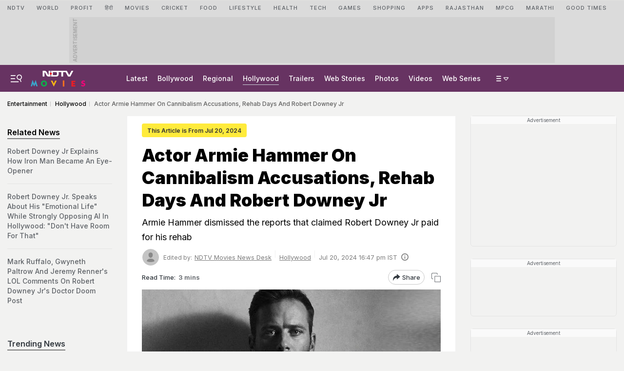

--- FILE ---
content_type: text/html; charset=utf-8
request_url: https://www.google.com/recaptcha/api2/aframe
body_size: 183
content:
<!DOCTYPE HTML><html><head><meta http-equiv="content-type" content="text/html; charset=UTF-8"></head><body><script nonce="m1tFG-UbaB0Clgq1D-QhxA">/** Anti-fraud and anti-abuse applications only. See google.com/recaptcha */ try{var clients={'sodar':'https://pagead2.googlesyndication.com/pagead/sodar?'};window.addEventListener("message",function(a){try{if(a.source===window.parent){var b=JSON.parse(a.data);var c=clients[b['id']];if(c){var d=document.createElement('img');d.src=c+b['params']+'&rc='+(localStorage.getItem("rc::a")?sessionStorage.getItem("rc::b"):"");window.document.body.appendChild(d);sessionStorage.setItem("rc::e",parseInt(sessionStorage.getItem("rc::e")||0)+1);localStorage.setItem("rc::h",'1768747492359');}}}catch(b){}});window.parent.postMessage("_grecaptcha_ready", "*");}catch(b){}</script></body></html>

--- FILE ---
content_type: application/javascript; charset=utf-8
request_url: https://fundingchoicesmessages.google.com/f/AGSKWxVjhFzWNzRrY5eFgFm-bucrT47inEqsdatGJGqNnudHxNAKo58m4Livptdf3d_3EyXEOppGfBKIACk-j7fro22fi7dnYKo7o6rihwHrGVBCe4eOcsRtJmX6lbV_nkrNlVCPdClaFu5levI4xkSweghgw0LUIu7JuGVAbrbQDo_qzEFbBfAgxF9R2uWK/_=728x90,/top-ad./generate_ad./adsheader./dig_ad.
body_size: -1292
content:
window['c6dda3f4-ab75-49a7-9bfb-bb86edaff4d9'] = true;